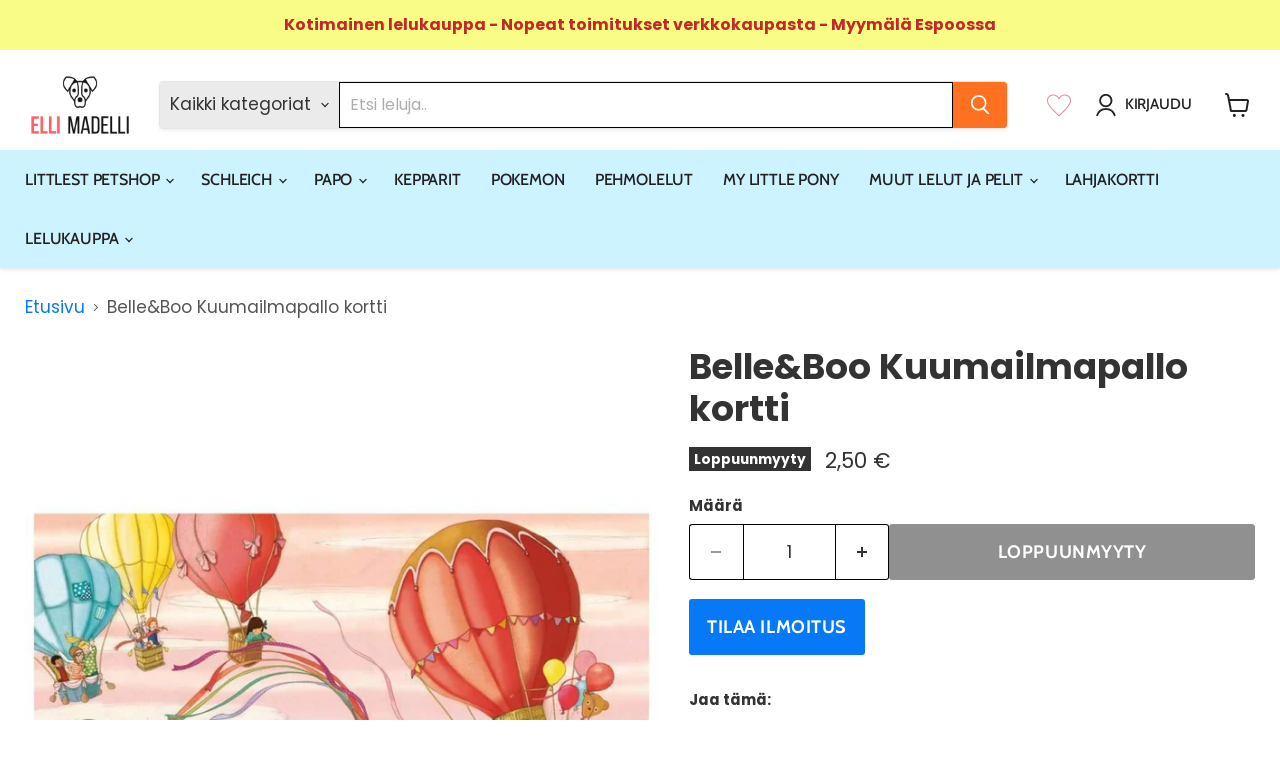

--- FILE ---
content_type: text/html; charset=utf-8
request_url: https://www.ellimadelli.fi/collections/all/products/belle-boo-kuumailmapallo-kortti?view=recently-viewed
body_size: 1646
content:













  









<div
  class="productgrid--item  imagestyle--medium        product-recently-viewed-card    show-actions--mobile"
  data-product-item
  data-product-quickshop-url="/products/belle-boo-kuumailmapallo-kortti"
  
    data-recently-viewed-card
  
>
  <div class="productitem" data-product-item-content>
    

    
    
    
    

    

    

    <div class="productitem__container">
      <div class="product-recently-viewed-card-time" data-product-handle="belle-boo-kuumailmapallo-kortti">
      <button
        class="product-recently-viewed-card-remove"
        aria-label="close"
        data-remove-recently-viewed
      >
        


                                                                        <svg class="icon-remove "    aria-hidden="true"    focusable="false"    role="presentation"    xmlns="http://www.w3.org/2000/svg" width="10" height="10" viewBox="0 0 10 10" xmlns="http://www.w3.org/2000/svg">      <path fill="currentColor" d="M6.08785659,5 L9.77469752,1.31315906 L8.68684094,0.225302476 L5,3.91214341 L1.31315906,0.225302476 L0.225302476,1.31315906 L3.91214341,5 L0.225302476,8.68684094 L1.31315906,9.77469752 L5,6.08785659 L8.68684094,9.77469752 L9.77469752,8.68684094 L6.08785659,5 Z"></path>    </svg>                                              

      </button>
    </div>

      <div class="productitem__image-container">
        <a
          class="productitem--image-link"
          href="/products/belle-boo-kuumailmapallo-kortti"
          tabindex="-1"
          data-product-page-link
        >
          <figure
            class="productitem--image"
            data-product-item-image
            
          >
            
              
              

  
    <noscript data-rimg-noscript>
      <img
        
          src="//www.ellimadelli.fi/cdn/shop/products/belleboo-kuumailmapallo-kortti-sisustus-ja-lahjatavarat-642_512x512.jpg?v=1620655900"
        

        alt="Belle&amp;Boo Kuumailmapallo kortti - Sisustus- ja lahjatavarat"
        data-rimg="noscript"
        srcset="//www.ellimadelli.fi/cdn/shop/products/belleboo-kuumailmapallo-kortti-sisustus-ja-lahjatavarat-642_512x512.jpg?v=1620655900 1x, //www.ellimadelli.fi/cdn/shop/products/belleboo-kuumailmapallo-kortti-sisustus-ja-lahjatavarat-642_1024x1024.jpg?v=1620655900 2x"
        class="productitem--image-primary"
        
        
      >
    </noscript>
  

  <img
    
      src="//www.ellimadelli.fi/cdn/shop/products/belleboo-kuumailmapallo-kortti-sisustus-ja-lahjatavarat-642_512x512.jpg?v=1620655900"
    
    alt="Belle&amp;Boo Kuumailmapallo kortti - Sisustus- ja lahjatavarat"

    
      data-rimg="lazy"
      data-rimg-scale="1"
      data-rimg-template="//www.ellimadelli.fi/cdn/shop/products/belleboo-kuumailmapallo-kortti-sisustus-ja-lahjatavarat-642_{size}.jpg?v=1620655900"
      data-rimg-max="1024x1024"
      data-rimg-crop="false"
      
      srcset="data:image/svg+xml;utf8,<svg%20xmlns='http://www.w3.org/2000/svg'%20width='512'%20height='512'></svg>"
    

    class="productitem--image-primary"
    
    
  >



  <div data-rimg-canvas></div>


            

            


























<span class="productitem__badge productitem__badge--soldout">
    Loppuunmyyty
  </span>

            <span class="visually-hidden">Belle&Boo Kuumailmapallo kortti</span>
          </figure>
        </a>
      </div><div class="productitem--info">
        
          
        

        

        <h2 class="productitem--title">
          <a href="/products/belle-boo-kuumailmapallo-kortti" data-product-page-link>
            Belle&Boo Kuumailmapallo kortti
          </a>
        </h2>

        
          
        
        <div style="display: flex">
          
            






























<div class="price productitem__price ">
  
    <div
      class="price__compare-at "
      data-price-compare-container
    >

      
        <span class="money price__original" data-price-original></span>
      
    </div>


    
      
      <div class="price__compare-at--hidden" data-compare-price-range-hidden>
        
          <span class="visually-hidden">Alkuperäinen hinta</span>
          <span class="money price__compare-at--min" data-price-compare-min>
            2,50 €
          </span>
          -
          <span class="visually-hidden">Alkuperäinen hinta</span>
          <span class="money price__compare-at--max" data-price-compare-max>
            2,50 €
          </span>
        
      </div>
      <div class="price__compare-at--hidden" data-compare-price-hidden>
        <span class="visually-hidden">Alkuperäinen hinta</span>
        <span class="money price__compare-at--single" data-price-compare>
          
        </span>
      </div>
    
  

  <div class="price__current  " data-price-container>

    

    
      
      
      <span class="money" data-price>
        2,50 €
      </span>
    
    
  </div>

  
    
    <div class="price__current--hidden" data-current-price-range-hidden>
      
        <span class="money price__current--min" data-price-min>2,50 €</span>
        -
        <span class="money price__current--max" data-price-max>2,50 €</span>
      
    </div>
    <div class="price__current--hidden" data-current-price-hidden>
      <span class="visually-hidden">Nykyinen hinta</span>
      <span class="money" data-price>
        2,50 €
      </span>
    </div>
  

  
    
    
    
    

    <div
      class="
        productitem__unit-price
        hidden
      "
      data-unit-price
    >
      <span class="productitem__total-quantity" data-total-quantity></span> | <span class="productitem__unit-price--amount money" data-unit-price-amount></span> / <span class="productitem__unit-price--measure" data-unit-price-measure></span>
    </div>
  

  
</div>


          
          <div style="width: 50px; margin-left: auto;">
            
          <div class="zoomywishid zoomywishid-4431840182306" data-product-id="4431840182306" data-handle = "belle-boo-kuumailmapallo-kortti" 
        data-image="//www.ellimadelli.fi/cdn/shop/products/belleboo-kuumailmapallo-kortti-sisustus-ja-lahjatavarat-642.jpg?v=1620655900&width=520"  data-variantname="Default Title" data-title="Belle&Boo Kuumailmapallo kortti" data-variant="31538507055138" data-price="2.5"></div>
          </div>
        </div>

        
          
            <div class="productitem__stock-level">
              







<div class="product-stock-level-wrapper" >
  
    <span class="
  product-stock-level
  product-stock-level--none
  
">
      

      <span class="product-stock-level__text">
        
        <div class="product-stock-level__badge-text">
          
  
    
      Loppuunmyyty
    
  

        </div>
      </span>
    </span>
  
</div>

            </div>
          

          
            
          
        

        
          <div class="productitem--description">
            <p>Belle&amp;Boo Kuumailmapallo upeasti kuvitettu panorama kortti. Koko 10,5 x 21 cm.</p>

            
          </div>
        
      </div>

      
    </div>
  </div>

  
    <script type="application/json" data-quick-buy-settings>
      {
        "cart_redirection": false,
        "money_format": "{{amount_with_comma_separator}} €"
      }
    </script>
  
</div>



--- FILE ---
content_type: text/javascript; charset=utf-8
request_url: https://www.ellimadelli.fi/products/belle-boo-kuumailmapallo-kortti.js
body_size: 766
content:
{"id":4431840182306,"title":"Belle\u0026Boo Kuumailmapallo kortti","handle":"belle-boo-kuumailmapallo-kortti","description":"\u003cp\u003eBelle\u0026amp;Boo Kuumailmapallo upeasti kuvitettu panorama kortti. Koko 10,5 x 21 cm.\u003c\/p\u003e","published_at":"2021-01-28T10:42:40+02:00","created_at":"2020-03-23T11:10:47+02:00","vendor":"Putinki","type":"Sisustus- ja lahjatavarat","tags":["Belle\u0026Boo","Vihkot ja kortit"],"price":250,"price_min":250,"price_max":250,"available":false,"price_varies":false,"compare_at_price":null,"compare_at_price_min":0,"compare_at_price_max":0,"compare_at_price_varies":false,"variants":[{"id":31538507055138,"title":"Default Title","option1":"Default Title","option2":null,"option3":null,"sku":"","requires_shipping":true,"taxable":true,"featured_image":null,"available":false,"name":"Belle\u0026Boo Kuumailmapallo kortti","public_title":null,"options":["Default Title"],"price":250,"weight":10,"compare_at_price":null,"inventory_management":"shopify","barcode":"6430034225218","requires_selling_plan":false,"selling_plan_allocations":[]}],"images":["\/\/cdn.shopify.com\/s\/files\/1\/0269\/4224\/2850\/products\/belleboo-kuumailmapallo-kortti-sisustus-ja-lahjatavarat-642.jpg?v=1620655900"],"featured_image":"\/\/cdn.shopify.com\/s\/files\/1\/0269\/4224\/2850\/products\/belleboo-kuumailmapallo-kortti-sisustus-ja-lahjatavarat-642.jpg?v=1620655900","options":[{"name":"Title","position":1,"values":["Default Title"]}],"url":"\/products\/belle-boo-kuumailmapallo-kortti","media":[{"alt":"Belle\u0026Boo Kuumailmapallo kortti - Sisustus- ja lahjatavarat","id":8838068863010,"position":1,"preview_image":{"aspect_ratio":1.0,"height":1024,"width":1024,"src":"https:\/\/cdn.shopify.com\/s\/files\/1\/0269\/4224\/2850\/products\/belleboo-kuumailmapallo-kortti-sisustus-ja-lahjatavarat-642.jpg?v=1620655900"},"aspect_ratio":1.0,"height":1024,"media_type":"image","src":"https:\/\/cdn.shopify.com\/s\/files\/1\/0269\/4224\/2850\/products\/belleboo-kuumailmapallo-kortti-sisustus-ja-lahjatavarat-642.jpg?v=1620655900","width":1024}],"requires_selling_plan":false,"selling_plan_groups":[]}

--- FILE ---
content_type: text/javascript; charset=utf-8
request_url: https://www.ellimadelli.fi/products/belle-boo-kuumailmapallo-kortti.js
body_size: 355
content:
{"id":4431840182306,"title":"Belle\u0026Boo Kuumailmapallo kortti","handle":"belle-boo-kuumailmapallo-kortti","description":"\u003cp\u003eBelle\u0026amp;Boo Kuumailmapallo upeasti kuvitettu panorama kortti. Koko 10,5 x 21 cm.\u003c\/p\u003e","published_at":"2021-01-28T10:42:40+02:00","created_at":"2020-03-23T11:10:47+02:00","vendor":"Putinki","type":"Sisustus- ja lahjatavarat","tags":["Belle\u0026Boo","Vihkot ja kortit"],"price":250,"price_min":250,"price_max":250,"available":false,"price_varies":false,"compare_at_price":null,"compare_at_price_min":0,"compare_at_price_max":0,"compare_at_price_varies":false,"variants":[{"id":31538507055138,"title":"Default Title","option1":"Default Title","option2":null,"option3":null,"sku":"","requires_shipping":true,"taxable":true,"featured_image":null,"available":false,"name":"Belle\u0026Boo Kuumailmapallo kortti","public_title":null,"options":["Default Title"],"price":250,"weight":10,"compare_at_price":null,"inventory_management":"shopify","barcode":"6430034225218","requires_selling_plan":false,"selling_plan_allocations":[]}],"images":["\/\/cdn.shopify.com\/s\/files\/1\/0269\/4224\/2850\/products\/belleboo-kuumailmapallo-kortti-sisustus-ja-lahjatavarat-642.jpg?v=1620655900"],"featured_image":"\/\/cdn.shopify.com\/s\/files\/1\/0269\/4224\/2850\/products\/belleboo-kuumailmapallo-kortti-sisustus-ja-lahjatavarat-642.jpg?v=1620655900","options":[{"name":"Title","position":1,"values":["Default Title"]}],"url":"\/products\/belle-boo-kuumailmapallo-kortti","media":[{"alt":"Belle\u0026Boo Kuumailmapallo kortti - Sisustus- ja lahjatavarat","id":8838068863010,"position":1,"preview_image":{"aspect_ratio":1.0,"height":1024,"width":1024,"src":"https:\/\/cdn.shopify.com\/s\/files\/1\/0269\/4224\/2850\/products\/belleboo-kuumailmapallo-kortti-sisustus-ja-lahjatavarat-642.jpg?v=1620655900"},"aspect_ratio":1.0,"height":1024,"media_type":"image","src":"https:\/\/cdn.shopify.com\/s\/files\/1\/0269\/4224\/2850\/products\/belleboo-kuumailmapallo-kortti-sisustus-ja-lahjatavarat-642.jpg?v=1620655900","width":1024}],"requires_selling_plan":false,"selling_plan_groups":[]}